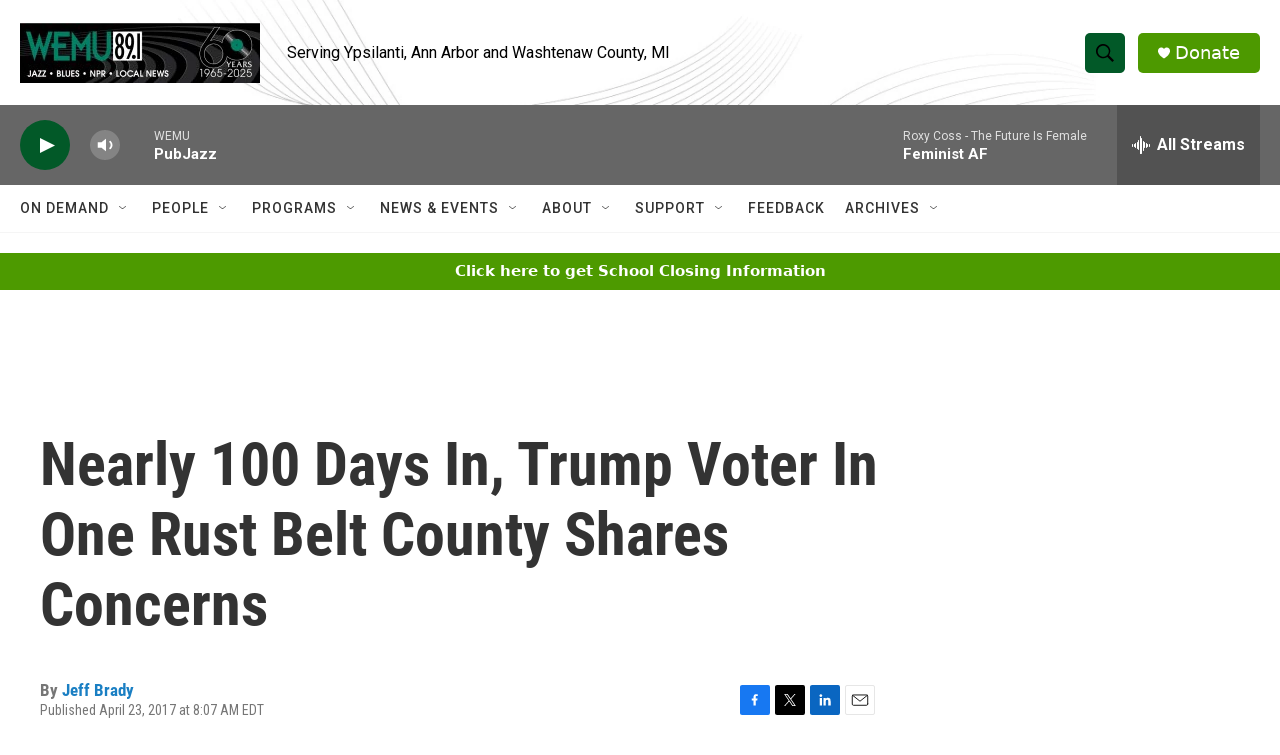

--- FILE ---
content_type: text/html; charset=utf-8
request_url: https://www.google.com/recaptcha/api2/aframe
body_size: 268
content:
<!DOCTYPE HTML><html><head><meta http-equiv="content-type" content="text/html; charset=UTF-8"></head><body><script nonce="25lShqzIMGZQCphM__3hKQ">/** Anti-fraud and anti-abuse applications only. See google.com/recaptcha */ try{var clients={'sodar':'https://pagead2.googlesyndication.com/pagead/sodar?'};window.addEventListener("message",function(a){try{if(a.source===window.parent){var b=JSON.parse(a.data);var c=clients[b['id']];if(c){var d=document.createElement('img');d.src=c+b['params']+'&rc='+(localStorage.getItem("rc::a")?sessionStorage.getItem("rc::b"):"");window.document.body.appendChild(d);sessionStorage.setItem("rc::e",parseInt(sessionStorage.getItem("rc::e")||0)+1);localStorage.setItem("rc::h",'1766289917829');}}}catch(b){}});window.parent.postMessage("_grecaptcha_ready", "*");}catch(b){}</script></body></html>